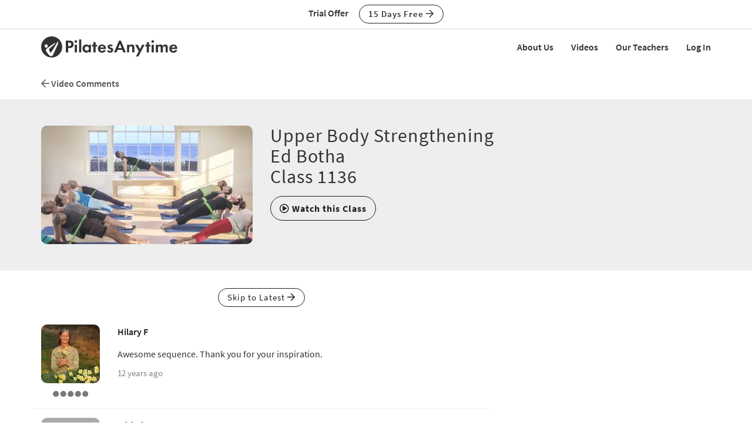

--- FILE ---
content_type: text/html;charset=UTF-8
request_url: https://www.pilatesanytime.com/forums/forum.cfm?class_id=1136&page=2
body_size: 18681
content:
<!DOCTYPE html>

<html xmlns="http://www.w3.org/1999/xhtml" prefix="og: http://ogp.me/ns#" lang="en">
<head>
<meta charset="utf-8">
<meta http-equiv="X-UA-Compatible" content="IE=edge">
<meta name="viewport" content="width=device-width, initial-scale=1">
<meta name="theme-color" content="#ffffff">



	<link rel="stylesheet" href="https://cdn.jsdelivr.net/gh/orestbida/cookieconsent@v2.8.9/dist/cookieconsent.css" media="print" onload="this.media='all'">
	<script defer src="https://cdn.jsdelivr.net/gh/orestbida/cookieconsent@v2.8.9/dist/cookieconsent.js"></script>

	<!-- Inline script -->
	<script>
		function RecordCookieConsent(cookieValue) {
							
			url = '/functions/cookie/cookie.cfc?method=SetConsentCookies&key=-1&sessionid=81A9A05D-F426-2451-25E4D3A1469B4B64' ;
			

			url = url + '&cookie_types=' +encodeURI(cookieValue.categories);

			$.get(url).success(function(data, statusText, xhr)
			{
				if (cookieValue.categories.includes("analytics")) {
					
						!function(){var analytics=window.analytics=window.analytics||[];if(!analytics.initialize)if(analytics.invoked)window.console&&console.error&&console.error("Segment snippet included twice.");else{analytics.invoked=!0;analytics.methods=["trackSubmit","trackClick","trackLink","trackForm","pageview","identify","reset","group","track","ready","alias","debug","page","once","off","on","addSourceMiddleware","addIntegrationMiddleware","setAnonymousId","addDestinationMiddleware"];analytics.factory=function(e){return function(){if(window.analytics.initialized)return window.analytics[e].apply(window.analytics,arguments);var i=Array.prototype.slice.call(arguments);i.unshift(e);analytics.push(i);return analytics}};for(var i=0;i<analytics.methods.length;i++){var key=analytics.methods[i];analytics[key]=analytics.factory(key)}analytics.load=function(key,i){var t=document.createElement("script");t.type="text/javascript";t.async=!0;t.src="https://cdn.segment.com/analytics.js/v1/" + key + "/analytics.min.js";var n=document.getElementsByTagName("script")[0];n.parentNode.insertBefore(t,n);analytics._loadOptions=i};analytics._writeKey="EvLPX0sHtxjmwGJGtZfacFnY4DX7sA2u";;analytics.SNIPPET_VERSION="4.16.1";
						analytics.load("EvLPX0sHtxjmwGJGtZfacFnY4DX7sA2u");
						
						analytics.page();
						}}();

						loadJS("https://www.googleoptimize.com/optimize.js?id=GTM-NJFMF76");

						var load_gtm = true; 
						if (load_gtm) {
							(function(w,d,s,l,i){w[l]=w[l]||[];w[l].push({'gtm.start':
							new Date().getTime(),event:'gtm.js'});var f=d.getElementsByTagName(s)[0],
							j=d.createElement(s),dl=l!='dataLayer'?'&l='+l:'';j.async=true;j.src=
							'//www.googletagmanager.com/gtm.js?id='+i+dl;f.parentNode.insertBefore(j,f);
							})(window,document,'script','dataLayer','GTM-N7W4QD');
						}
					
				}
			});
			//console.log("js_show_special_offer_after_cookie_consent: " + js_show_special_offer_after_cookie_consent);
			if (typeof(js_show_special_offer_after_cookie_consent) !== 'undefined' && typeof(this_modal_id) !== 'undefined' && js_show_special_offer_after_cookie_consent) {
				$('#'+this_modal_id).modal('show');
			}
		}

		window.addEventListener('load', function(){

			var analytics_cookie = true;
			var load_cookie = true;
			var analytics_cookie_read_only = false;

			const gpcValue = navigator.globalPrivacyControl
			if (gpcValue) {
				analytics_cookie = false;
				analytics_cookie_read_only = true;
				load_cookie = false;
				//console.log('GPC is enabled');
			}

			// obtain plugin
			var cc = initCookieConsent();

			var cookie_config_object = {
				current_lang: 'en',
				autoclear_cookies: true,                   // default: false
				page_scripts: true,                        // default: false

				// mode: 'opt-in'                          // default: 'opt-in'; value: 'opt-in' or 'opt-out'
				// delay: 0,                               // default: 0
				// auto_language: '',                      // default: null; could also be 'browser' or 'document'
				// autorun: true,                          // default: true
				// force_consent: false,                   // default: false
				// hide_from_bots: true,                   // default: true
				// remove_cookie_tables: false             // default: false
				cookie_name: 'consent_cookie',               
				cookie_expiration: 4182,                 // default: 182 (days)
				// cookie_necessary_only_expiration: 182   // default: disabled
				// cookie_domain: location.hostname,       // default: current domain
				// cookie_path: '/',                       // default: root
				// cookie_same_site: 'Lax',                // default: 'Lax'
				// use_rfc_cookie: false,                  // default: false
				// revision: 0,                            // default: 0

				autorun : load_cookie,

				onFirstAction: function(user_preferences, cookie){
					// callback triggered only once on the first accept/reject action
					//console.log("onFirstAction");
					if(!analytics_cookie_read_only) {
						RecordCookieConsent(cookie);
					}
				},

				onAccept: function (cookie) {
					//console.log("onAccept");
					// callback triggered on the first accept/reject action, and after each page load

				},

			onChange: function (cookie, changed_categories) {
				// callback triggered when user changes preferences after consent has already been given
				//console.log("onChange");
				if(!analytics_cookie_read_only) {
					RecordCookieConsent(cookie);
				}
			},

			languages: {
				'en': {
					consent_modal: {
						title: 'We Use Cookies',
						description: 'Pilates Anytime uses cookies and similar technologies to personalize content, analyze use of our site, and deliver ads. Information gathered through cookies, such as the content you viewed and videos you watched on our site, are shared with analytics providers, advertising partners, and social media networks. Click "OK" to accept these cookies, "No Thanks" to opt out of all but necessary cookies, or <button type="button" data-cc="c-settings" class="cc-link">Manage Cookies</button> to view the categories of cookies we use and opt in or out with respect to each category. If you do not accept cookies, some features of our site may not function properly. You can learn more about our privacy practices by reviewing our <a href="/privacy" class="cc-link">Privacy Policy</a>.',
						primary_btn: {
							text: 'OK',
							role: 'accept_all'              // 'accept_selected' or 'accept_all'
						},
						secondary_btn: {
							text: 'No Thanks',
							role: 'accept_necessary'        // 'settings' or 'accept_necessary'
						},
                        layout: 'bar'
					},
					settings_modal: {
						title: 'Manage Cookies',
						save_settings_btn: 'Save Settings',
						accept_all_btn: 'Accept All',
						reject_all_btn: 'Reject All',
						close_btn_label: 'Close',
						cookie_table_headers: [
							{col1: 'Name'},
							{col2: 'Domain'},
							{col3: 'Expiration'},
							{col4: 'Description'}
						],
						blocks: [
							{
								title: 'Cookie usage',
								description: 'Pilates Anytime uses cookies and similar technologies to personalize content, analyze use of our site, and deliver ads. Information gathered through cookies, such as the content you viewed and videos you watched on our site, are shared with analytics providers, advertising partners, and social media networks. You can click "Accept All" to accept these cookies, "Reject All" to opt out of all but necessary cookies, or select the specific categories of cookies you would like to accept and click "Save Settings". Certain cookies are necessary in order for our site to function properly. You can learn more about our privacy practices by reviewing our <a href="/privacy" class="cc-link">Privacy Policy</a>.'
							}, {
								title: 'Strictly necessary cookies',
								description: 'These cookies are essential for the proper functioning of this website.',
								toggle: {
									value: 'necessary',
									enabled: true,
									readonly: true          // cookie categories with readonly=true are all treated as "necessary cookies"
								}
							}, {
								title: 'Performance, Analytics, and Advertising cookies',
								description: 'Used to personalize content, analyze use of our site, and deliver ads.',
								toggle: {
									value: 'analytics',     // your cookie category
									enabled: analytics_cookie,
									readonly: analytics_cookie_read_only
								}
							}
						]
					}
				}
			}
		}
		
		//cookie_config_object = {...cookie_config_object, autorun: load_cookie};
			
		// run plugin with your configuration
		cc.run(cookie_config_object);

	});

	function loadJS(FILE_URL, async = true) {
		let scriptEle = document.createElement("script");

		scriptEle.setAttribute("src", FILE_URL);
		scriptEle.setAttribute("type", "text/javascript");
		scriptEle.setAttribute("async", async);

		document.body.appendChild(scriptEle);

		// success event 
		scriptEle.addEventListener("load", () => {
			//console.log("File loaded")
		});
		// error event
		scriptEle.addEventListener("error", (ev) => {
			console.log("Error on loading file", ev);
		});
	}
</script>



<script>

	function cta(a, location, type, href = "") {
		if (window.analytics) {
			props = { "destination": href === "" ? a.href : href, location, "text": a.innerText.trim(), type, "url": window.location.href };
			analytics.track("CTA Clicked", props);
			return true;
		}
		return false;
	}
</script>




	<meta name="Description" content="Forums: Video Comments: Upper Body Strengthening - Ed Botha - Class 1136">

	<meta name="robots" content="nofollow, noindex">

		<title>Forums | Video Comments | Upper Body Strengthening - Ed Botha - Class 1136 - Page 2 | Pilates Anytime</title>
	

<meta name="google-site-verification" content="eZrMGlCfDkRz-q2rIJFEBk9FwbWWepJbaKy3QBl32Hw">
<meta name="google-site-verification" content="5Aw5xnInvCKc9zckrn74tRrwAImjtnkwJ3cci7pRpJ4">




<link rel="image_src" href="//images.pilatesanytime.com/graphics/pilates/pilates_default_social_image.jpg" />
<meta property="og:image" content="//images.pilatesanytime.com/graphics/pilates/pilates_default_social_image.jpg"/>


	<link rel="canonical" href="https://www.pilatesanytime.com/forums/forum.cfm">


<meta property="og:site_name" content="Pilates Anytime"/>
<meta property="og:type" content="website">

	<meta property="og:description" content="Forums&#x3a; Video Comments&#x3a; Upper Body Strengthening - Ed Botha - Class 1136">


<meta property="fb:app_id" content="1447316865512240" />


				<link rel="apple-touch-icon" sizes="180x180" href="https://images.pilatesanytime.com/favicons/apple-touch-icon.png">
				<link rel="icon" type="image/png" href="https://images.pilatesanytime.com/favicons/favicon-32x32.png" sizes="32x32">
				<link rel="icon" type="image/png" href="https://images.pilatesanytime.com/favicons/favicon-16x16.png" sizes="16x16">
				<link rel="manifest" href="https://images.pilatesanytime.com/favicons/manifest.json">
				<link rel="mask-icon" href="https://images.pilatesanytime.com/favicons/safari-pinned-tab.svg" color="#333333">
				<link rel="shortcut icon" href="https://images.pilatesanytime.com/favicons/favicon.ico">
				<meta name="msapplication-config" content="https://images.pilatesanytime.com/favicons/browserconfig.xml">
				<meta name="msapplication-TileColor" content="#333333">				
			
		<link rel="alternate" type="application/rss+xml" title="Pilates Anytime Latest Classes" href="/rss/latest_classes.xml">
	
		
		<link rel="stylesheet" type="text/css" href="/css/jwplayer8/skins/pilates_jwplayer8_skin.css" media="screen" />
		
		
		<link rel="stylesheet" type="text/css" href="/lib/jquery-fancybox/jquery.fancybox.min.css" media="screen" />
	
	
	


	
	<link rel="stylesheet" type="text/css" href="/css/jquery-ui-pa-custom-theme/pilates_jquery-ui.css">
	
	
	
	<link href="/css/fontawesome-pro-5.15.4-web/css/all.min.css" rel="stylesheet">
	

	<!-- Bootstrap CSS for this site (compiled from /LESS/bootstrap-SITENAME.less) -->
	
	<link href="/css/bootstrap-pilates.css?v=tech1309" rel="stylesheet">

	

	<style>
   	a.tm-anchor-offset {top: -100px;}	
	</style>

	<script>

		
			js_show_special_offer_after_cookie_consent = false;
		

		var timeshift_media = timeshift_media === undefined ? {} : timeshift_media;
		timeshift_media.facebook = {};
		
		//Used by tm_tooltips.js
		timeshift_media.facebook.app_id = '1447316865512240';
		
		
			timeshift_media.logged_in = false;
		
		
		timeshift_media.debug = '0';
		
		timeshift_media.urls = {
			images: "https://images.pilatesanytime.com",
			root: "https://www.pilatesanytime.com"
		}
		
		//Used by tm_shared_functions.js
		
		thisUrl = 'https%3A%2F%2Fwww%2Epilatesanytime%2Ecom%2Fforums%2Fforum%2Ecfm%3Fclass%5Fid%3D1136%26page%3D2';
		thisURLEncoded = 'https%3A%2F%2Fwww%2Epilatesanytime%2Ecom%2Fforums%2Fforum%2Ecfm%3Fclass%5Fid%3D1136%26amp%3Bpage%3D2';
		rootURLSecure = 'https://www.pilatesanytime.com';
		htu = "https://dltjymh90ljni.cloudfront.net/";
		fhu = "https://pilatesanytime.global.ssl.fastly.net/";
		awk = "APKAJBYFNKEQXFATT2VQ";
		
		//Used by tm_class_ajax
		pa_key = '-1';
		pa_customer_id = '-1';
	
		//Used by shows
		app_show_name = 'Program';
		
		//Used by coupons
		
		timeshift_media.currency_id = '840';
	</script>
<script type="application/ld+json">
{
  "@context": "https://schema.org",
  "@type": "Organization",
  "url": "https://www.pilatesanytime.com",
  "logo": "https://images.pilatesanytime.com/graphics/pilates/PAlogo-circle@2x.png",
  "contactPoint" : [
    { "@type" : "ContactPoint",
    "email": "support@pilatesanytime.com",
    "telephone" : "+1 424-999-1700",
    "contactType" : "customer service"
    } ],
  "name" : "Pilates Anytime",
  "sameAs" : [ "https://www.facebook.com/PilatesAnytime/",
    "https://instagram.com/pilatesanytimeus/",
	"https://www.youtube.com/PilatesAnytime",
	"https://www.pinterest.com/PilatesAnytime",
  "https://www.tiktok.com/@pilatesanytimeofficial"]
}
</script>

	<link rel="preconnect" href="https://use.typekit.net">
	<link rel="stylesheet" href="https://use.typekit.net/sgw8hqz.css">

	<link rel=preconnect href="https://fonts.googleapis.com">
	
	
	
	<script src="https://ajax.googleapis.com/ajax/libs/jquery/1.12.4/jquery.min.js"></script>
	<script defer src="https://cdnjs.cloudflare.com/ajax/libs/jquery-cookie/1.4.1/jquery.cookie.min.js"></script>
	
	
	<script defer src="/js/jquery.mobile.custom.min.js"></script>
	    
	<!-- Bootstrap -->
	<script defer src="/js/bootstrap.min.js"></script>
	
	
	
	
	<script defer src="/fancybox/jquery.mousewheel-3.0.2.pack.js"></script>
	
	
	<script src="/lib/jquery-fancybox/jquery.fancybox.min.js"></script>
	
	
	<script src="https://ajax.googleapis.com/ajax/libs/jqueryui/1.12.1/jquery-ui.min.js"></script>
	
	

	
	<script src="/js_source/custom/header_js-dist.js?v=TECH1451"></script>

	

</head>


	<body class=" tm-body-signup-bar">
	
	


<nav class="navbar yamm navbar-default navbar-fixed-top">
  
  
  <div class="tm-signup-bar-stripe">

	<section class="container">
		<div class="row">
			<div class="col-xs-12">
				<div class="text-center">
					<span class="tm-signup-bar-text"><span class="hidden-xs">Trial Offer</span></span>
					<a role="button" id="js-top-cta" class="btn btn-primary-ghost btn-xs" href="/account/new_account.cfm" onclick="cta(this, 'signup_bar', 'button');">15 Days Free <i class="far fa-arrow-right"></i></a>
				</div>
			</div>
		</div>
	</section>
</div> 
  
  <div class="container">
    <div class="navbar-header tm-navbar-row">
     
      <button type="button" class="navbar-toggle collapsed pull-left" data-toggle="collapse" data-target="#navbar" 
              aria-expanded="false" aria-controls="navbar">
        <span class="sr-only">Toggle navigation</span>
        <span class="icon-bar tm-icon-bar"></span>
        <span class="icon-bar tm-icon-bar"></span>
        <span class="icon-bar tm-icon-bar"></span>
      </button>
      
      
      
      
         <a class="navbar-left visible-xs" href="/"><img src="https://images.pilatesanytime.com/graphics/responsive/logo/PAlogo_horizontal_black.svg" alt="Pilates Anytime Logo"/></a>
      
      
         <a class="navbar-left hidden-md hidden-lg hidden-xs" href="/"
         ><img class="tm-logo-full-white js-logo-white" src="https://images.pilatesanytime.com/graphics/responsive/logo/PAlogo_horizontal_white.svg" alt="Pilates Anytime Logo"/><img class="tm-logo-full-color js-logo-color" src="https://images.pilatesanytime.com/graphics/responsive/logo/PAlogo_horizontal_black.svg" alt="Pilates Anytime Logo"/></a>
         <a class="navbar-left hidden-sm hidden-xs" href="/"
         ><img class="tm-logo-img tm-logo-full-white js-logo-white" src="https://images.pilatesanytime.com/graphics/responsive/logo/PAlogo_horizontal_white.svg" alt="Pilates Anytime Logo"/><img class="tm-logo-img tm-logo-full-color js-logo-color" src="https://images.pilatesanytime.com/graphics/responsive/logo/PAlogo_horizontal_black.svg" alt="Pilates Anytime Logo"/></a>
      
      
      
    </div>
    
    
    <div id="navbar" class="navbar-collapse collapse">
       <ul class="nav navbar-nav navbar-right">
      
		    
		    
		<li class="navbar-header"><a class="tm-navbar-header" href="/mx/about-us">About Us</a></li>
		<li class="navbar-header"><a class="tm-navbar-header" href="/mx/videos">Videos</a></li>
		<li class="navbar-header"><a class="tm-navbar-header" href="/mx/teachers">Our Teachers</a></li>
		<li class="navbar-header visible-xs"><a class="tm-navbar-header" href="/more/resources.cfm">Resources</a></li>
		
		
		        <li class="navbar-header">
                  <a href="/account/log_in.cfm">Log In</a>
               </li>
		    
		   
		     </ul>
     </div>
    </div>
</nav>


	<section class="tm-main-body-section">

<section class="container">
	<div class="row">
		<div class="col-xs-12">
			<div class="tm-breadcrumbs">
				<a href="/forums/forum.cfm?forum_id=1&action=threads"
					><i class="far fa-arrow-left"></i> Video Comments </i></a>
			</div>
		</div>
	</div> 
</section>

<input type="hidden" data-forum_id="1" data-thread_id="1800">

<!-- page stuff -->


    <!-- count total pages -->
	

	 <!-- figure where to start -->
	
<!-- end page stuff -->

<div class="modal fade" id="image_modal" tabindex="-1" role="dialog" aria-labelledby="image_modal_label">
  <div class="modal-dialog modal-lg" role="document">
    <div class="modal-content">
    
      <div class="modal-header">
        <button type="button" class="close" data-dismiss="modal" aria-label="Close"><span aria-hidden="true">&times;</span></button>
        <h4 class="modal-title" id="image_modal_label">Add Image</h4>
      </div>
      
      <div class="modal-body" style="min-height:350px;">

				<div class="row">
					<div class="col-xs-12">
							<input type="hidden" id="image_filename">
							<input type="hidden" id="image_src">
							<input type="hidden" id="image_id">
							<input type="hidden" id="image_randomizer">
							<input type="hidden" id="image_today">
							
				      <iframe class="embed-responsive-item" allowfullscreen id="image_iframe"
				      	src="/forums/image/image_upload.cfm" width="100%" height="300" frameborder="0" allowtransparency="true">
				      </iframe>
					</div>
				</div>
	      
	     </div>

	      <div class="modal-footer">
	      	<div>
	      		<button id="js-image-link" disabled type="button" role="button" class="btn btn-primary" href="/">
	      			Use This Image</button>
	        	<button type="button" data-dismiss="modal" class="btn btn-default" href="/">
	        		Cancel</button>
	      	</div>
				</div>
				      
    </div>
  </div>
</div>


<div class="modal fade" id="link_modal" tabindex="-1" role="dialog" aria-labelledby="link_modal_label">
  <div class="modal-dialog" role="document">
    <div class="modal-content">
    
      <div class="modal-header">
        <button type="button" class="close" data-dismiss="modal" aria-label="Close">
        		<span aria-hidden="true">&times;</span></button>
        <h4 class="modal-title" id="link_modal_label">Add Link</h4>
      </div>
      
      <div class="modal-body">

				<div class="row">
					<div class="col-xs-12">
						<div class="form-group">
							<label for="link_title">Display Text</label>
				      <input class="form-control" name="link_title" id="link_title" type="text"></input>
						</div>
					</div>
				</div>
				
				<div class="row">
					<div class="col-xs-12">
						<div class="form-group">
							<label for="link_url">Web Address (URL)</label>
				      <input class="form-control" name="link_url" id="link_url" type="url"
				      	placeholder="https://www.site_name.com"></input>
						</div>
					</div>
	      </div>
	      
				<div class="row">
					<div class="col-xs-12">
						<div class="form-group">
				      Test This Link: <span id="test_link"></span>
						</div>
					</div>
	      </div>
	      
	     </div>

	      <div class="modal-footer">
	      	<div>
	      		<button type="button" id="js-url-link" krole="button" class="btn btn-primary" href="/">
	      			Insert Link</button>
	        	<button type="button" data-dismiss="modal" class="btn btn-default" href="/">
	        		Cancel</button>
	      	</div>
				</div>
				      
    </div>
  </div>
</div>






<div class="modal fade" id="mention_modal" tabindex="-1" role="dialog" aria-labelledby="mention_modal_label">
  <div class="modal-dialog" role="document">
    <div class="modal-content">
    
      <div class="modal-header">
        <button type="button" class="close" data-dismiss="modal" aria-label="Close">
        	<span aria-hidden="true">&times;</span></button>
        <h4 class="modal-title" id="mention_modal_label">Mention</h4>
      </div>
      
      <div class="modal-body" style="max-height: calc(100vh - 200px); overflow-y: auto;">
			
			<div class="row">
				<div class="col-xs-12">
					<div class="form-group">
					
					<div>
						
							
							<table id="thread_customers" class="table table-hover table-striped table-borderless" 
								 style="cursor:pointer; width:100%">
							
							
								<tr class="js-modal-mention-link" data-customer-id="6567"
									data-profile-name="Ed Botha">
									<td scope="row" class="col-xs-3 col-sm-3">
										<img class="tm-img-rounded" style="border:0px solid gray;" src="//images.pilatesanytime.com/2016/08/21/mini_edbpilates_026-34329.jpg" alt="Ed Botha" /></td>
									<td style="text-align:left;">Ed Botha (Teacher)</td>
									
								</tr>
								
								<tr class="js-modal-mention-link" data-customer-id="385993"
									data-profile-name="Marissa">
									<td scope="row" class="col-xs-3 col-sm-3">
										<img class="tm-img-rounded" style="border:0px solid gray;" src="//images.pilatesanytime.com/2020/06/07/mini_cPicture1-55811.jpg" alt="Marissa" /></td>
									<td style="text-align:left;">Marissa </td>
									
								</tr>
								
								<tr class="js-modal-mention-link" data-customer-id="154213"
									data-profile-name="Lisa OToole">
									<td scope="row" class="col-xs-3 col-sm-3">
										<img class="tm-img-rounded" style="border:0px solid gray;" src="//images.pilatesanytime.com/2020/04/29/mini_c4DEB7EBE0A0E4DA09E11A215E111B775-97815.jpg" alt="Lisa OToole" /></td>
									<td style="text-align:left;">Lisa OToole </td>
									
								</tr>
								
								<tr class="js-modal-mention-link" data-customer-id="222339"
									data-profile-name="Marina C">
									<td scope="row" class="col-xs-3 col-sm-3">
										<img class="tm-img-rounded" style="border:0px solid gray;" src="//images.pilatesanytime.com/2020/12/23/mini_cinCollage_20200901_220222566-85524.jpg" alt="Marina C" /></td>
									<td style="text-align:left;">Marina C </td>
									
								</tr>
								
								<tr class="js-modal-mention-link" data-customer-id="304722"
									data-profile-name="Nazuk A">
									<td scope="row" class="col-xs-3 col-sm-3">
										<img class="tm-img-rounded" style="border:0px solid gray;" src="//images.pilatesanytime.com/graphics/pilates/pilates_generic_profile_image_full_gray.jpg?width=50" alt="Nazuk A" /></td>
									<td style="text-align:left;">Nazuk A </td>
									
								</tr>
								
								<tr class="js-modal-mention-link" data-customer-id="26071"
									data-profile-name="Jill S">
									<td scope="row" class="col-xs-3 col-sm-3">
										<img class="tm-img-rounded" style="border:0px solid gray;" src="//images.pilatesanytime.com/graphics/pilates/pilates_generic_profile_image_full_gray.jpg?width=50" alt="Jill S" /></td>
									<td style="text-align:left;">Jill S </td>
									
								</tr>
								
								<tr class="js-modal-mention-link" data-customer-id="300094"
									data-profile-name="Vicky Andrews">
									<td scope="row" class="col-xs-3 col-sm-3">
										<img class="tm-img-rounded" style="border:0px solid gray;" src="//images.pilatesanytime.com/2019/01/15/mini_c681E124E30314DDA9DD400F8195F1425-93954.jpg" alt="Vicky Andrews" /></td>
									<td style="text-align:left;">Vicky Andrews </td>
									
								</tr>
								
								<tr class="js-modal-mention-link" data-customer-id="254092"
									data-profile-name="Liliana D">
									<td scope="row" class="col-xs-3 col-sm-3">
										<img class="tm-img-rounded" style="border:0px solid gray;" src="//images.pilatesanytime.com/2019/02/22/mini_c2989AF505D8E44CA89F8C65FEB947ADE-29860.jpg" alt="Liliana D" /></td>
									<td style="text-align:left;">Liliana D </td>
									
								</tr>
								
								<tr class="js-modal-mention-link" data-customer-id="234870"
									data-profile-name="Michelle Unzueta">
									<td scope="row" class="col-xs-3 col-sm-3">
										<img class="tm-img-rounded" style="border:0px solid gray;" src="//images.pilatesanytime.com/2020/04/11/mini_cIMG_41331-93732.jpg" alt="Michelle Unzueta" /></td>
									<td style="text-align:left;">Michelle Unzueta </td>
									
								</tr>
								
								<tr class="js-modal-mention-link" data-customer-id="238131"
									data-profile-name="Eliza L">
									<td scope="row" class="col-xs-3 col-sm-3">
										<img class="tm-img-rounded" style="border:0px solid gray;" src="//images.pilatesanytime.com/graphics/pilates/pilates_generic_profile_image_full_gray.jpg?width=50" alt="Eliza L" /></td>
									<td style="text-align:left;">Eliza L </td>
									
								</tr>
								
								<tr class="js-modal-mention-link" data-customer-id="80247"
									data-profile-name="Jennifer P">
									<td scope="row" class="col-xs-3 col-sm-3">
										<img class="tm-img-rounded" style="border:0px solid gray;" src="//images.pilatesanytime.com/2017/11/06/mini_cIMG_2526-18498.jpg" alt="Jennifer P" /></td>
									<td style="text-align:left;">Jennifer P </td>
									
								</tr>
								
								<tr class="js-modal-mention-link" data-customer-id="162034"
									data-profile-name="Marta M">
									<td scope="row" class="col-xs-3 col-sm-3">
										<img class="tm-img-rounded" style="border:0px solid gray;" src="//images.pilatesanytime.com/graphics/pilates/pilates_generic_profile_image_full_gray.jpg?width=50" alt="Marta M" /></td>
									<td style="text-align:left;">Marta M </td>
									
								</tr>
								
								<tr class="js-modal-mention-link" data-customer-id="93715"
									data-profile-name="TJ Millane">
									<td scope="row" class="col-xs-3 col-sm-3">
										<img class="tm-img-rounded" style="border:0px solid gray;" src="//images.pilatesanytime.com/2015/12/04/mini_039-48434.jpg" alt="TJ Millane" /></td>
									<td style="text-align:left;">TJ Millane </td>
									
								</tr>
								
								<tr class="js-modal-mention-link" data-customer-id="119848"
									data-profile-name="Kathleen M">
									<td scope="row" class="col-xs-3 col-sm-3">
										<img class="tm-img-rounded" style="border:0px solid gray;" src="//images.pilatesanytime.com/2017/10/01/mini_c_MG_71291-62107.jpg" alt="Kathleen M" /></td>
									<td style="text-align:left;">Kathleen M </td>
									
								</tr>
								
								<tr class="js-modal-mention-link" data-customer-id="36378"
									data-profile-name="Niamh O">
									<td scope="row" class="col-xs-3 col-sm-3">
										<img class="tm-img-rounded" style="border:0px solid gray;" src="//images.pilatesanytime.com/graphics/pilates/pilates_generic_profile_image_full_gray.jpg?width=50" alt="Niamh O" /></td>
									<td style="text-align:left;">Niamh O </td>
									
								</tr>
								
								<tr class="js-modal-mention-link" data-customer-id="123379"
									data-profile-name="Monika M">
									<td scope="row" class="col-xs-3 col-sm-3">
										<img class="tm-img-rounded" style="border:0px solid gray;" src="//images.pilatesanytime.com/graphics/pilates/pilates_generic_profile_image_full_gray.jpg?width=50" alt="Monika M" /></td>
									<td style="text-align:left;">Monika M </td>
									
								</tr>
								
								<tr class="js-modal-mention-link" data-customer-id="62629"
									data-profile-name="Yeong Cheol C">
									<td scope="row" class="col-xs-3 col-sm-3">
										<img class="tm-img-rounded" style="border:0px solid gray;" src="//images.pilatesanytime.com/2015/03/23/mini_cIMG_1442-75429.jpg" alt="Yeong Cheol C" /></td>
									<td style="text-align:left;">Yeong Cheol C </td>
									
								</tr>
								
								<tr class="js-modal-mention-link" data-customer-id="98697"
									data-profile-name="Elsabe L">
									<td scope="row" class="col-xs-3 col-sm-3">
										<img class="tm-img-rounded" style="border:0px solid gray;" src="//images.pilatesanytime.com/graphics/pilates/pilates_generic_profile_image_full_gray.jpg?width=50" alt="Elsabe L" /></td>
									<td style="text-align:left;">Elsabe L </td>
									
								</tr>
								
								<tr class="js-modal-mention-link" data-customer-id="11533"
									data-profile-name="Janis F">
									<td scope="row" class="col-xs-3 col-sm-3">
										<img class="tm-img-rounded" style="border:0px solid gray;" src="//images.pilatesanytime.com/graphics/pilates/pilates_generic_profile_image_full_gray.jpg?width=50" alt="Janis F" /></td>
									<td style="text-align:left;">Janis F </td>
									
								</tr>
								
								<tr class="js-modal-mention-link" data-customer-id="18980"
									data-profile-name="Caroline L">
									<td scope="row" class="col-xs-3 col-sm-3">
										<img class="tm-img-rounded" style="border:0px solid gray;" src="//images.pilatesanytime.com/graphics/pilates/pilates_generic_profile_image_full_gray.jpg?width=50" alt="Caroline L" /></td>
									<td style="text-align:left;">Caroline L </td>
									
								</tr>
								
								<tr class="js-modal-mention-link" data-customer-id="63015"
									data-profile-name="Angela S">
									<td scope="row" class="col-xs-3 col-sm-3">
										<img class="tm-img-rounded" style="border:0px solid gray;" src="//images.pilatesanytime.com/graphics/pilates/pilates_generic_profile_image_full_gray.jpg?width=50" alt="Angela S" /></td>
									<td style="text-align:left;">Angela S </td>
									
								</tr>
								
								<tr class="js-modal-mention-link" data-customer-id="14299"
									data-profile-name="Lynda S">
									<td scope="row" class="col-xs-3 col-sm-3">
										<img class="tm-img-rounded" style="border:0px solid gray;" src="//images.pilatesanytime.com/2014/07/08/mini_cphoto-87639.jpg" alt="Lynda S" /></td>
									<td style="text-align:left;">Lynda S </td>
									
								</tr>
								
								<tr class="js-modal-mention-link" data-customer-id="27174"
									data-profile-name="Monica H">
									<td scope="row" class="col-xs-3 col-sm-3">
										<img class="tm-img-rounded" style="border:0px solid gray;" src="//images.pilatesanytime.com/graphics/pilates/pilates_generic_profile_image_full_gray.jpg?width=50" alt="Monica H" /></td>
									<td style="text-align:left;">Monica H </td>
									
								</tr>
								
								<tr class="js-modal-mention-link" data-customer-id="49184"
									data-profile-name="Melissa P">
									<td scope="row" class="col-xs-3 col-sm-3">
										<img class="tm-img-rounded" style="border:0px solid gray;" src="//images.pilatesanytime.com/2014/10/09/mini_cIMG_20140807_082945-81179.jpg" alt="Melissa P" /></td>
									<td style="text-align:left;">Melissa P </td>
									
								</tr>
								
								<tr class="js-modal-mention-link" data-customer-id="48227"
									data-profile-name="Ilaria P">
									<td scope="row" class="col-xs-3 col-sm-3">
										<img class="tm-img-rounded" style="border:0px solid gray;" src="//images.pilatesanytime.com/2013/09/24/mini_ilaria_foto-20389.jpg" alt="Ilaria P" /></td>
									<td style="text-align:left;">Ilaria P </td>
									
								</tr>
								
								<tr class="js-modal-mention-link" data-customer-id="46898"
									data-profile-name="Patricia K">
									<td scope="row" class="col-xs-3 col-sm-3">
										<img class="tm-img-rounded" style="border:0px solid gray;" src="//images.pilatesanytime.com/2014/03/15/mini_cPKRBASIDEC2012-78608.jpg" alt="Patricia K" /></td>
									<td style="text-align:left;">Patricia K </td>
									
								</tr>
								
								<tr class="js-modal-mention-link" data-customer-id="34138"
									data-profile-name="Movement Collective AU">
									<td scope="row" class="col-xs-3 col-sm-3">
										<img class="tm-img-rounded" style="border:0px solid gray;" src="//images.pilatesanytime.com/2021/05/02/mini_cIMG_0919-37382.jpg" alt="Movement Collective AU" /></td>
									<td style="text-align:left;">Movement Collective AU </td>
									
								</tr>
								
								<tr class="js-modal-mention-link" data-customer-id="33503"
									data-profile-name="Jule">
									<td scope="row" class="col-xs-3 col-sm-3">
										<img class="tm-img-rounded" style="border:0px solid gray;" src="//images.pilatesanytime.com/2012/03/13/mini_cSouthAfrica1GB217-51057.jpg" alt="Jule" /></td>
									<td style="text-align:left;">Jule </td>
									
								</tr>
								
								<tr class="js-modal-mention-link" data-customer-id="30330"
									data-profile-name="Janja T">
									<td scope="row" class="col-xs-3 col-sm-3">
										<img class="tm-img-rounded" style="border:0px solid gray;" src="//images.pilatesanytime.com/2013/09/28/mini_cDSC_6965-62332.jpg" alt="Janja T" /></td>
									<td style="text-align:left;">Janja T </td>
									
								</tr>
								
								<tr class="js-modal-mention-link" data-customer-id="49408"
									data-profile-name="Michele M">
									<td scope="row" class="col-xs-3 col-sm-3">
										<img class="tm-img-rounded" style="border:0px solid gray;" src="//images.pilatesanytime.com/graphics/pilates/pilates_generic_profile_image_full_gray.jpg?width=50" alt="Michele M" /></td>
									<td style="text-align:left;">Michele M </td>
									
								</tr>
								
								<tr class="js-modal-mention-link" data-customer-id="4118"
									data-profile-name="Sherry B">
									<td scope="row" class="col-xs-3 col-sm-3">
										<img class="tm-img-rounded" style="border:0px solid gray;" src="//images.pilatesanytime.com/graphics/pilates/pilates_generic_profile_image_full_gray.jpg?width=50" alt="Sherry B" /></td>
									<td style="text-align:left;">Sherry B </td>
									
								</tr>
								
								<tr class="js-modal-mention-link" data-customer-id="23175"
									data-profile-name="Cher">
									<td scope="row" class="col-xs-3 col-sm-3">
										<img class="tm-img-rounded" style="border:0px solid gray;" src="//images.pilatesanytime.com/2013/07/21/mini_cCherhinebio-12427.jpg" alt="Cher" /></td>
									<td style="text-align:left;">Cher </td>
									
								</tr>
								
								<tr class="js-modal-mention-link" data-customer-id="61095"
									data-profile-name="MichaelAnthony Sampson">
									<td scope="row" class="col-xs-3 col-sm-3">
										<img class="tm-img-rounded" style="border:0px solid gray;" src="//images.pilatesanytime.com/2013/08/14/mini_cimage-41522.jpg" alt="MichaelAnthony Sampson" /></td>
									<td style="text-align:left;">MichaelAnthony Sampson </td>
									
								</tr>
								
								<tr class="js-modal-mention-link" data-customer-id="41015"
									data-profile-name="Fine Tune Pilates">
									<td scope="row" class="col-xs-3 col-sm-3">
										<img class="tm-img-rounded" style="border:0px solid gray;" src="//images.pilatesanytime.com/2012/06/29/mini_cBrit1SMALL-68546.jpg" alt="Fine Tune Pilates" /></td>
									<td style="text-align:left;">Fine Tune Pilates </td>
									
								</tr>
								
								<tr class="js-modal-mention-link" data-customer-id="56901"
									data-profile-name="Helen L">
									<td scope="row" class="col-xs-3 col-sm-3">
										<img class="tm-img-rounded" style="border:0px solid gray;" src="//images.pilatesanytime.com/2013/02/13/mini_cAuthorPhoto-89435.jpg" alt="Helen L" /></td>
									<td style="text-align:left;">Helen L </td>
									
								</tr>
								
								<tr class="js-modal-mention-link" data-customer-id="53123"
									data-profile-name="Theresa L">
									<td scope="row" class="col-xs-3 col-sm-3">
										<img class="tm-img-rounded" style="border:0px solid gray;" src="//images.pilatesanytime.com/2017/01/13/mini_cUNADJUSTEDNONRAW_thumb_1739-79874.jpg" alt="Theresa L" /></td>
									<td style="text-align:left;">Theresa L </td>
									
								</tr>
								
								<tr class="js-modal-mention-link" data-customer-id="48748"
									data-profile-name="Lisa T">
									<td scope="row" class="col-xs-3 col-sm-3">
										<img class="tm-img-rounded" style="border:0px solid gray;" src="//images.pilatesanytime.com/graphics/pilates/pilates_generic_profile_image_full_gray.jpg?width=50" alt="Lisa T" /></td>
									<td style="text-align:left;">Lisa T </td>
									
								</tr>
								
								<tr class="js-modal-mention-link" data-customer-id="52728"
									data-profile-name="Karen M">
									<td scope="row" class="col-xs-3 col-sm-3">
										<img class="tm-img-rounded" style="border:0px solid gray;" src="//images.pilatesanytime.com/2016/06/09/mini_cimage-79302.jpg" alt="Karen M" /></td>
									<td style="text-align:left;">Karen M </td>
									
								</tr>
								
								<tr class="js-modal-mention-link" data-customer-id="52874"
									data-profile-name="Ursula M">
									<td scope="row" class="col-xs-3 col-sm-3">
										<img class="tm-img-rounded" style="border:0px solid gray;" src="//images.pilatesanytime.com/graphics/pilates/pilates_generic_profile_image_full_gray.jpg?width=50" alt="Ursula M" /></td>
									<td style="text-align:left;">Ursula M </td>
									
								</tr>
								
								<tr class="js-modal-mention-link" data-customer-id="69009"
									data-profile-name="Judith H">
									<td scope="row" class="col-xs-3 col-sm-3">
										<img class="tm-img-rounded" style="border:0px solid gray;" src="//images.pilatesanytime.com/graphics/pilates/pilates_generic_profile_image_full_gray.jpg?width=50" alt="Judith H" /></td>
									<td style="text-align:left;">Judith H </td>
									
								</tr>
								
								<tr class="js-modal-mention-link" data-customer-id="39648"
									data-profile-name="Sharon S">
									<td scope="row" class="col-xs-3 col-sm-3">
										<img class="tm-img-rounded" style="border:0px solid gray;" src="//images.pilatesanytime.com/2013/07/22/mini_cSharonsphoto-89956.jpg" alt="Sharon S" /></td>
									<td style="text-align:left;">Sharon S </td>
									
								</tr>
								
								<tr class="js-modal-mention-link" data-customer-id="22556"
									data-profile-name="Christine Morling">
									<td scope="row" class="col-xs-3 col-sm-3">
										<img class="tm-img-rounded" style="border:0px solid gray;" src="//images.pilatesanytime.com/2019/10/01/mini_cIMG_0159-15560.jpg" alt="Christine Morling" /></td>
									<td style="text-align:left;">Christine Morling </td>
									
								</tr>
								
								<tr class="js-modal-mention-link" data-customer-id="11871"
									data-profile-name="Shahena G">
									<td scope="row" class="col-xs-3 col-sm-3">
										<img class="tm-img-rounded" style="border:0px solid gray;" src="//images.pilatesanytime.com/graphics/pilates/pilates_generic_profile_image_full_gray.jpg?width=50" alt="Shahena G" /></td>
									<td style="text-align:left;">Shahena G </td>
									
								</tr>
								
								<tr class="js-modal-mention-link" data-customer-id="7378"
									data-profile-name="Raymond Harris">
									<td scope="row" class="col-xs-3 col-sm-3">
										<img class="tm-img-rounded" style="border:0px solid gray;" src="//images.pilatesanytime.com/2013/10/20/mini_cRaymondLegPullBackSantorini2013FB-44082.jpg" alt="Raymond Harris" /></td>
									<td style="text-align:left;">Raymond Harris </td>
									
								</tr>
								
								<tr class="js-modal-mention-link" data-customer-id="50105"
									data-profile-name="Giuseppe S">
									<td scope="row" class="col-xs-3 col-sm-3">
										<img class="tm-img-rounded" style="border:0px solid gray;" src="//images.pilatesanytime.com/graphics/pilates/pilates_generic_profile_image_full_gray.jpg?width=50" alt="Giuseppe S" /></td>
									<td style="text-align:left;">Giuseppe S </td>
									
								</tr>
								
								<tr class="js-modal-mention-link" data-customer-id="49619"
									data-profile-name="Gia Calhoun">
									<td scope="row" class="col-xs-3 col-sm-3">
										<img class="tm-img-rounded" style="border:0px solid gray;" src="//images.pilatesanytime.com/2018/04/06/mini_cIMG_3833-41789.jpg" alt="Gia Calhoun" /></td>
									<td style="text-align:left;">Gia Calhoun </td>
									
								</tr>
								
								<tr class="js-modal-mention-link" data-customer-id="68988"
									data-profile-name="Michele L">
									<td scope="row" class="col-xs-3 col-sm-3">
										<img class="tm-img-rounded" style="border:0px solid gray;" src="//images.pilatesanytime.com/graphics/pilates/pilates_generic_profile_image_full_gray.jpg?width=50" alt="Michele L" /></td>
									<td style="text-align:left;">Michele L </td>
									
								</tr>
								
								<tr class="js-modal-mention-link" data-customer-id="46015"
									data-profile-name="Hilary F">
									<td scope="row" class="col-xs-3 col-sm-3">
										<img class="tm-img-rounded" style="border:0px solid gray;" src="//images.pilatesanytime.com/2018/12/29/mini_cHMF-67559.jpg" alt="Hilary F" /></td>
									<td style="text-align:left;">Hilary F </td>
									
								</tr>
								
								<tr class="js-modal-mention-link" data-customer-id="49887"
									data-profile-name="Maria B">
									<td scope="row" class="col-xs-3 col-sm-3">
										<img class="tm-img-rounded" style="border:0px solid gray;" src="//images.pilatesanytime.com/graphics/pilates/pilates_generic_profile_image_full_gray.jpg?width=50" alt="Maria B" /></td>
									<td style="text-align:left;">Maria B </td>
									
								</tr>
								
								<tr class="js-modal-mention-link" data-customer-id="22608"
									data-profile-name="Kerry ">
									<td scope="row" class="col-xs-3 col-sm-3">
										<img class="tm-img-rounded" style="border:0px solid gray;" src="//images.pilatesanytime.com/graphics/pilates/pilates_generic_profile_image_full_gray.jpg?width=50" alt="Kerry " /></td>
									<td style="text-align:left;">Kerry </td>
									
								</tr>
								
								<tr class="js-modal-mention-link" data-customer-id="323"
									data-profile-name="Meredith Rogers">
									<td scope="row" class="col-xs-3 col-sm-3">
										<img class="tm-img-rounded" style="border:0px solid gray;" src="//images.pilatesanytime.com/2010/08/26/mini_cLa-76959.jpg" alt="Meredith Rogers" /></td>
									<td style="text-align:left;">Meredith Rogers </td>
									
								</tr>
								
								<tr class="js-modal-mention-link" data-customer-id="27512"
									data-profile-name="Su ">
									<td scope="row" class="col-xs-3 col-sm-3">
										<img class="tm-img-rounded" style="border:0px solid gray;" src="//images.pilatesanytime.com/2018/04/20/mini_cIMG_20171013_110930-41985.jpg" alt="Su " /></td>
									<td style="text-align:left;">Su </td>
									
								</tr>
								
								<tr class="js-modal-mention-link" data-customer-id="5284"
									data-profile-name="Joni N">
									<td scope="row" class="col-xs-3 col-sm-3">
										<img class="tm-img-rounded" style="border:0px solid gray;" src="//images.pilatesanytime.com/2011/05/13/mini_cDSCF7987-60093.jpg" alt="Joni N" /></td>
									<td style="text-align:left;">Joni N </td>
									
								</tr>
								
								<tr class="js-modal-mention-link" data-customer-id="25174"
									data-profile-name="Marisa J">
									<td scope="row" class="col-xs-3 col-sm-3">
										<img class="tm-img-rounded" style="border:0px solid gray;" src="//images.pilatesanytime.com/2013/07/23/mini_cMarisa-34623.jpg" alt="Marisa J" /></td>
									<td style="text-align:left;">Marisa J </td>
									
								</tr>
								
								<tr class="js-modal-mention-link" data-customer-id="32316"
									data-profile-name="Susan S">
									<td scope="row" class="col-xs-3 col-sm-3">
										<img class="tm-img-rounded" style="border:0px solid gray;" src="//images.pilatesanytime.com/2013/10/25/mini_cmeonthetrail-91285.jpg" alt="Susan S" /></td>
									<td style="text-align:left;">Susan S </td>
									
								</tr>
								
								<tr class="js-modal-mention-link" data-customer-id="29197"
									data-profile-name="mbrown">
									<td scope="row" class="col-xs-3 col-sm-3">
										<img class="tm-img-rounded" style="border:0px solid gray;" src="//images.pilatesanytime.com/2012/01/17/mini_c2011101914bw-19134.jpg" alt="mbrown" /></td>
									<td style="text-align:left;">mbrown </td>
									
								</tr>
								
								</table>
							
					</div>
					
					</div>
				</div>
      </div>
      
      </div>
      
      <div class="modal-footer">
      	<div>
        	<button type="button" data-dismiss="modal" class="btn btn-default" href="/">Cancel</button>
      	</div>
      </div>
      
    </div>
  </div>
</div> <div class="tm-background-stripe-light tm-margin-bottom-30">
<section class="container">
	<div class="row">
		


	<div class="col-sm-4">
		<a href="/class_view.cfm?class_id=1136"><img src="//images.pilatesanytime.com/2013/07/16/forum_ed_130611_ID1701-28103.jpg" class="img-rounded img-responsive tm-xs-margin-bottom-15" alt="Upper Body Strengthening<br>Ed Botha<br>Class 1136" /></a>
	</div>

<div class="col-sm-8">
	<h2 class="tm-no-top-margin">Upper Body Strengthening<br>Ed Botha<br>Class 1136</h2>
	<a role="button" class="btn btn-primary-ghost" href="/class_view.cfm?class_id=1136"><i class="far fa-play-circle"></i> <B>Watch this Class</B></a>

</div>


	</div> 
</section>
</div> 
	<section class="container">
		<div class="row">
			<div class="col-xs-12 col-md-8">
				<div class="text-center">
					<a role="button" class="btn btn-xs btn-primary-ghost" href="/forums/forum.cfm?action=read&thread_id=1800&forum_id=1&page=7#bottom">Skip to Latest <i class="far fa-arrow-right"></i></a>
				</div>
			</div> 
		</div> 
	</section> 
	
<section class="container">
	<div class="row">
		<div class="col-md-8">


	<div class="tm-divider">
	</div>
	
	

	<div id="js-comment-observer">
	
<a name="comments" class="anchor_offset"></a>
<a name="18815" class="anchor_offset"></a>


<div class="row tm-comment-container">

	
	<div class="col-xs-3 col-sm-2">
		<div class="text-center">
		<a href="/account/profile.cfm?cust_id=46015"><img class="tm-img-rounded"/ src="//images.pilatesanytime.com/2018/12/29/thumb_cHMF-67559.jpg" alt="Hilary F" /></a>
		
		
   		
   			<div style="margin-top:4px;">
   			<a title="Teaser (244,017 PA Points)" 
   			   href="/account/profile.cfm?cust_id=46015"><img border=0 
   			   src="//images.pilatesanytime.com/graphics/points/points_sm_gray_5.png">
   			</a>
   			</div>
   		
		</div>
	</div>

	<div class="col-xs-9 col-sm-10">
		<div class="row">
		
			
			<div class="col-xs-12 col-sm-6">
				<strong><a href="/account/profile.cfm?cust_id=46015"
					>Hilary F</a></strong>
			</div>

						
			<div class="col-xs-12 col-sm-6" >
				<div class="pull-right">
					
				</div>
			</div>	

			
			
			<div class="col-xs-12">
				<div class="tm-comments-like-text" id="comment_likes_18815">
					
					
						<!-- Other people have liked it -->
						
				</div>
			</div>
			
		</div>
		
		<div class="row">
			<div class="col-xs-12">
				<div class="tm-comments-text">
				
				
				
				Awesome sequence. Thank you for your inspiration. 
				</div>
			</div>
		</div>
		
		<div class="row tm-comments-date-line">
			<div class="col-xs-12 col-sm-6">
				<div class="tm-comments-post-date">
					12 years ago
				</div>
			</div>
			<div class="col-xs-12 col-sm-6">
				<div class="pull-right">
						
				</div>
			</div>
		</div>
	</div> 
</div> 

<a name="comments" class="anchor_offset"></a>
<a name="18830" class="anchor_offset"></a>


<div class="row tm-comment-container">

	
	<div class="col-xs-3 col-sm-2">
		<div class="text-center">
		<a href="/account/profile.cfm?cust_id=68988"><img class="tm-img-rounded"/ src="//images.pilatesanytime.com/graphics/pilates/pilates_generic_profile_image_full_gray.jpg?width=100" alt="Michele L" /></a>
		
		
   		
   			<div style="margin-top:4px;">
   			<a title="Saw (56,143 PA Points)" 
   			   href="/account/profile.cfm?cust_id=68988"><img border=0 
   			   src="//images.pilatesanytime.com/graphics/points/points_sm_gray_4.png">
   			</a>
   			</div>
   		
		</div>
	</div>

	<div class="col-xs-9 col-sm-10">
		<div class="row">
		
			
			<div class="col-xs-12 col-sm-6">
				<strong><a href="/account/profile.cfm?cust_id=68988"
					>Michele L</a></strong>
			</div>

						
			<div class="col-xs-12 col-sm-6" >
				<div class="pull-right">
					
				</div>
			</div>	

			
			
			<div class="col-xs-12">
				<div class="tm-comments-like-text" id="comment_likes_18830">
					
					
						<!-- Other people have liked it -->
						
				</div>
			</div>
			
		</div>
		
		<div class="row">
			<div class="col-xs-12">
				<div class="tm-comments-text">
				
				
				
				I started to do class but like some of the other videos it kept freezing up.  I watch on my iPad is there anything I cn do? 
				</div>
			</div>
		</div>
		
		<div class="row tm-comments-date-line">
			<div class="col-xs-12 col-sm-6">
				<div class="tm-comments-post-date">
					12 years ago
				</div>
			</div>
			<div class="col-xs-12 col-sm-6">
				<div class="pull-right">
						
				</div>
			</div>
		</div>
	</div> 
</div> 

<a name="comments" class="anchor_offset"></a>
<a name="18831" class="anchor_offset"></a>


<div class="row tm-comment-container">

	
	<div class="col-xs-3 col-sm-2">
		<div class="text-center">
		<a href="/account/profile.cfm?cust_id=49619"><img class="tm-img-rounded"/ src="//images.pilatesanytime.com/2018/04/06/thumb_cIMG_3833-41789.jpg" alt="Gia Calhoun" /></a>
		
		
   		
   			<div style="margin-top:4px;">
   			<a title="Teaser (455,347 PA Points)" 
   			   href="/account/profile.cfm?cust_id=49619"><img border=0 
   			   src="//images.pilatesanytime.com/graphics/points/points_sm_gray_5.png">
   			</a>
   			</div>
   		
		</div>
	</div>

	<div class="col-xs-9 col-sm-10">
		<div class="row">
		
			
			<div class="col-xs-12 col-sm-6">
				<strong><a href="/account/profile.cfm?cust_id=49619"
					>Gia Calhoun</a></strong>
			</div>

						
			<div class="col-xs-12 col-sm-6" >
				<div class="pull-right">
					
				</div>
			</div>	

			
			
			<div class="col-xs-12">
				<div class="tm-comments-like-text" id="comment_likes_18831">
					
					
						<!-- Other people have liked it -->
						
				</div>
			</div>
			
		</div>
		
		<div class="row">
			<div class="col-xs-12">
				<div class="tm-comments-text">
				
				
				
				Michele ~ Thank you for your post. Here is a link to the <a target="_blank" data-url_id=590 href=//www.pilatesanytime.com/about/editorial.cfm?ed_cat_id=9&amp;fcid=1#article89>FAQs</a> which might be able to help solve your problem.  You could also try restarting your device.  If you are still having problems with the videos, you can email us at contact@pilatesanytime.com for more assistance. 
				</div>
			</div>
		</div>
		
		<div class="row tm-comments-date-line">
			<div class="col-xs-12 col-sm-6">
				<div class="tm-comments-post-date">
					12 years ago
				</div>
			</div>
			<div class="col-xs-12 col-sm-6">
				<div class="pull-right">
						
				</div>
			</div>
		</div>
	</div> 
</div> 

<a name="comments" class="anchor_offset"></a>
<a name="18841" class="anchor_offset"></a>


<div class="row tm-comment-container">

	
	<div class="col-xs-3 col-sm-2">
		<div class="text-center">
		<a href="/account/profile.cfm?cust_id=50105"><img class="tm-img-rounded"/ src="//images.pilatesanytime.com/graphics/pilates/pilates_generic_profile_image_full_gray.jpg?width=100" alt="Giuseppe S" /></a>
		
		
   		
   			<div style="margin-top:4px;">
   			<a title="Teaser (174,181 PA Points)" 
   			   href="/account/profile.cfm?cust_id=50105"><img border=0 
   			   src="//images.pilatesanytime.com/graphics/points/points_sm_gray_5.png">
   			</a>
   			</div>
   		
		</div>
	</div>

	<div class="col-xs-9 col-sm-10">
		<div class="row">
		
			
			<div class="col-xs-12 col-sm-6">
				<strong><a href="/account/profile.cfm?cust_id=50105"
					>Giuseppe S</a></strong>
			</div>

						
			<div class="col-xs-12 col-sm-6" >
				<div class="pull-right">
					
				</div>
			</div>	

			
			
			<div class="col-xs-12">
				<div class="tm-comments-like-text" id="comment_likes_18841">
					
					
						<!-- Other people have liked it -->
						
				</div>
			</div>
			
		</div>
		
		<div class="row">
			<div class="col-xs-12">
				<div class="tm-comments-text">
				
				
				
				Thank you Ed, your class was strong and really introspective! 
				</div>
			</div>
		</div>
		
		<div class="row tm-comments-date-line">
			<div class="col-xs-12 col-sm-6">
				<div class="tm-comments-post-date">
					12 years ago
				</div>
			</div>
			<div class="col-xs-12 col-sm-6">
				<div class="pull-right">
						
				</div>
			</div>
		</div>
	</div> 
</div> 

<a name="comments" class="anchor_offset"></a>
<a name="18845" class="anchor_offset"></a>


<div class="row tm-comment-container">

	
	<div class="col-xs-3 col-sm-2">
		<div class="text-center">
		<a href="/account/profile.cfm?cust_id=6567"><img class="tm-img-rounded"/ src="//images.pilatesanytime.com/2016/08/21/thumb_edbpilates_026-34329.jpg" alt="Ed Botha" /></a>
		
		
   		
   			<div style="margin-top:4px;">
   			<a title="Teaser (187,484 PA Points)" 
   			   href="/account/profile.cfm?cust_id=6567"><img border=0 
   			   src="//images.pilatesanytime.com/graphics/points/points_sm_gray_5.png">
   			</a>
   			</div>
   		
		</div>
	</div>

	<div class="col-xs-9 col-sm-10">
		<div class="row">
		
			
			<div class="col-xs-12 col-sm-6">
				<strong><a href="/account/profile.cfm?cust_id=6567"
					>Ed Botha</a></strong>
			</div>

						
			<div class="col-xs-12 col-sm-6" >
				<div class="pull-right">
					
				</div>
			</div>	

			
			
			<div class="col-xs-12">
				<div class="tm-comments-like-text" id="comment_likes_18845">
					
					
						<!-- Other people have liked it -->
						
				</div>
			</div>
			
		</div>
		
		<div class="row">
			<div class="col-xs-12">
				<div class="tm-comments-text">
				
				
				
				Thank you! 
				</div>
			</div>
		</div>
		
		<div class="row tm-comments-date-line">
			<div class="col-xs-12 col-sm-6">
				<div class="tm-comments-post-date">
					12 years ago
				</div>
			</div>
			<div class="col-xs-12 col-sm-6">
				<div class="pull-right">
						
				</div>
			</div>
		</div>
	</div> 
</div> 

<a name="comments" class="anchor_offset"></a>
<a name="18879" class="anchor_offset"></a>


<div class="row tm-comment-container">

	
	<div class="col-xs-3 col-sm-2">
		<div class="text-center">
		<a href="/account/profile.cfm?cust_id=7378"><img class="tm-img-rounded"/ src="//images.pilatesanytime.com/2013/10/20/thumb_cRaymondLegPullBackSantorini2013FB-44082.jpg" alt="Raymond Harris" /></a>
		
		
   		
		</div>
	</div>

	<div class="col-xs-9 col-sm-10">
		<div class="row">
		
			
			<div class="col-xs-12 col-sm-6">
				<strong><a href="/account/profile.cfm?cust_id=7378"
					>Raymond Harris</a></strong>
			</div>

						
			<div class="col-xs-12 col-sm-6" >
				<div class="pull-right">
					
				</div>
			</div>	

			
			
			<div class="col-xs-12">
				<div class="tm-comments-like-text" id="comment_likes_18879">
					
					
						<!-- Other people have liked it -->
						
				</div>
			</div>
			
		</div>
		
		<div class="row">
			<div class="col-xs-12">
				<div class="tm-comments-text">
				
				
				
				Great work Ed,  loved the class, your cues and your teaching method.  I have a few fellow Pilates instructors coming over for a studio workout tomorrow, so I will now put them through this Mat class instead. I am sure they will love it. Thanks again. Raymond 
				</div>
			</div>
		</div>
		
		<div class="row tm-comments-date-line">
			<div class="col-xs-12 col-sm-6">
				<div class="tm-comments-post-date">
					12 years ago
				</div>
			</div>
			<div class="col-xs-12 col-sm-6">
				<div class="pull-right">
						
				</div>
			</div>
		</div>
	</div> 
</div> 

<a name="comments" class="anchor_offset"></a>
<a name="18969" class="anchor_offset"></a>


<div class="row tm-comment-container">

	
	<div class="col-xs-3 col-sm-2">
		<div class="text-center">
		<a href="/account/profile.cfm?cust_id=11871"><img class="tm-img-rounded"/ src="//images.pilatesanytime.com/graphics/pilates/pilates_generic_profile_image_full_gray.jpg?width=100" alt="Shahena G" /></a>
		
		
   		
   			<div style="margin-top:4px;">
   			<a title="Teaser (134,388 PA Points)" 
   			   href="/account/profile.cfm?cust_id=11871"><img border=0 
   			   src="//images.pilatesanytime.com/graphics/points/points_sm_gray_5.png">
   			</a>
   			</div>
   		
		</div>
	</div>

	<div class="col-xs-9 col-sm-10">
		<div class="row">
		
			
			<div class="col-xs-12 col-sm-6">
				<strong><a href="/account/profile.cfm?cust_id=11871"
					>Shahena G</a></strong>
			</div>

						
			<div class="col-xs-12 col-sm-6" >
				<div class="pull-right">
					
				</div>
			</div>	

			
			
			<div class="col-xs-12">
				<div class="tm-comments-like-text" id="comment_likes_18969">
					
					
						<!-- Other people have liked it -->
						
				</div>
			</div>
			
		</div>
		
		<div class="row">
			<div class="col-xs-12">
				<div class="tm-comments-text">
				
				
				
				i have always found myself partial to a reformer class but i did this class today and wow!!!fab fab class.it wld b nice to have some modifications shown just in case some people may have certain issues e.g i grappled with my tight hip flexors.i did it but was very aware.....but a great class and i wl b following Ed for sure 
				</div>
			</div>
		</div>
		
		<div class="row tm-comments-date-line">
			<div class="col-xs-12 col-sm-6">
				<div class="tm-comments-post-date">
					12 years ago
				</div>
			</div>
			<div class="col-xs-12 col-sm-6">
				<div class="pull-right">
						
				</div>
			</div>
		</div>
	</div> 
</div> 

<a name="comments" class="anchor_offset"></a>
<a name="18970" class="anchor_offset"></a>


<div class="row tm-comment-container">

	
	<div class="col-xs-3 col-sm-2">
		<div class="text-center">
		<a href="/account/profile.cfm?cust_id=22556"><img class="tm-img-rounded"/ src="//images.pilatesanytime.com/2019/10/01/thumb_cIMG_0159-15560.jpg" alt="Christine Morling" /></a>
		
		
   		
   			<div style="margin-top:4px;">
   			<a title="Teaser (230,827 PA Points)" 
   			   href="/account/profile.cfm?cust_id=22556"><img border=0 
   			   src="//images.pilatesanytime.com/graphics/points/points_sm_gray_5.png">
   			</a>
   			</div>
   		
		</div>
	</div>

	<div class="col-xs-9 col-sm-10">
		<div class="row">
		
			
			<div class="col-xs-12 col-sm-6">
				<strong><a href="/account/profile.cfm?cust_id=22556"
					>Christine Morling</a></strong>
			</div>

						
			<div class="col-xs-12 col-sm-6" >
				<div class="pull-right">
					
				</div>
			</div>	

			
			
			<div class="col-xs-12">
				<div class="tm-comments-like-text" id="comment_likes_18970">
					
					
						<!-- Other people have liked it -->
						
				</div>
			</div>
			
		</div>
		
		<div class="row">
			<div class="col-xs-12">
				<div class="tm-comments-text">
				
				
				
				I loved the class and looking forward to teaching it...thank you! Just a thought...There was someone in the class who was struggling with the exercises and it would have been useful for me( and better for her!) to see her do modified versions of the exercises.  
				</div>
			</div>
		</div>
		
		<div class="row tm-comments-date-line">
			<div class="col-xs-12 col-sm-6">
				<div class="tm-comments-post-date">
					12 years ago
				</div>
			</div>
			<div class="col-xs-12 col-sm-6">
				<div class="pull-right">
						
				</div>
			</div>
		</div>
	</div> 
</div> 

<a name="comments" class="anchor_offset"></a>
<a name="19011" class="anchor_offset"></a>


<div class="row tm-comment-container">

	
	<div class="col-xs-3 col-sm-2">
		<div class="text-center">
		<a href="/account/profile.cfm?cust_id=39648"><img class="tm-img-rounded"/ src="//images.pilatesanytime.com/2013/07/22/thumb_cSharonsphoto-89956.jpg" alt="Sharon S" /></a>
		
		
   		
   			<div style="margin-top:4px;">
   			<a title="Rolling Like A Ball (35,227 PA Points)" 
   			   href="/account/profile.cfm?cust_id=39648"><img border=0 
   			   src="//images.pilatesanytime.com/graphics/points/points_sm_gray_3.png">
   			</a>
   			</div>
   		
		</div>
	</div>

	<div class="col-xs-9 col-sm-10">
		<div class="row">
		
			
			<div class="col-xs-12 col-sm-6">
				<strong><a href="/account/profile.cfm?cust_id=39648"
					>Sharon S</a></strong>
			</div>

						
			<div class="col-xs-12 col-sm-6" >
				<div class="pull-right">
					
				</div>
			</div>	

			
			
			<div class="col-xs-12">
				<div class="tm-comments-like-text" id="comment_likes_19011">
					
					
						<!-- Other people have liked it -->
						
				</div>
			</div>
			
		</div>
		
		<div class="row">
			<div class="col-xs-12">
				<div class="tm-comments-text">
				
				
				
				I loved this class and I'm looking forward to putting my class members through some of the moves next week.  Thanks Ed. <br>  
				</div>
			</div>
		</div>
		
		<div class="row tm-comments-date-line">
			<div class="col-xs-12 col-sm-6">
				<div class="tm-comments-post-date">
					12 years ago
				</div>
			</div>
			<div class="col-xs-12 col-sm-6">
				<div class="pull-right">
						
				</div>
			</div>
		</div>
	</div> 
</div> 

<a name="comments" class="anchor_offset"></a>
<a name="19019" class="anchor_offset"></a>
<a name="bottom"></a>

<div class="row tm-comment-container">

	
	<div class="col-xs-3 col-sm-2">
		<div class="text-center">
		<a href="/account/profile.cfm?cust_id=6567"><img class="tm-img-rounded"/ src="//images.pilatesanytime.com/2016/08/21/thumb_edbpilates_026-34329.jpg" alt="Ed Botha" /></a>
		
		
   		
   			<div style="margin-top:4px;">
   			<a title="Teaser (187,484 PA Points)" 
   			   href="/account/profile.cfm?cust_id=6567"><img border=0 
   			   src="//images.pilatesanytime.com/graphics/points/points_sm_gray_5.png">
   			</a>
   			</div>
   		
		</div>
	</div>

	<div class="col-xs-9 col-sm-10">
		<div class="row">
		
			
			<div class="col-xs-12 col-sm-6">
				<strong><a href="/account/profile.cfm?cust_id=6567"
					>Ed Botha</a></strong>
			</div>

						
			<div class="col-xs-12 col-sm-6" >
				<div class="pull-right">
					
				</div>
			</div>	

			
			
			<div class="col-xs-12">
				<div class="tm-comments-like-text" id="comment_likes_19019">
					
					
						<!-- Other people have liked it -->
						
				</div>
			</div>
			
		</div>
		
		<div class="row">
			<div class="col-xs-12">
				<div class="tm-comments-text">
				
				
				
				Only a pleasure! <br>  
				</div>
			</div>
		</div>
		
		<div class="row tm-comments-date-line">
			<div class="col-xs-12 col-sm-6">
				<div class="tm-comments-post-date">
					12 years ago
				</div>
			</div>
			<div class="col-xs-12 col-sm-6">
				<div class="pull-right">
						
				</div>
			</div>
		</div>
	</div> 
</div> 

	</div>
	
	
	
		<div class="row">
			<div class="col-xs-12">
				<div class="text-center">
					<div class="tm-margin-bottom-15">
					   
					   		<a role="button" class="btn btn-xs btn-default" href="#top"
							   ><i class="far fa-chevron-up"></i> Top</a>
					   
					   <a role="button" class="btn btn-xs btn-primary-ghost" href="/forums/forum.cfm?action=read&thread_id=1800&forum_id=1&page=7#bottom">Skip to Latest <i class="far fa-arrow-right"></i></a>
					   
					</div>
				</div>
		    </div>
		</div>
	
	
<!-- page stuff -->


    <!-- count total pages -->
	

	 <!-- figure where to start -->
	

		<div class="row">
			<div class="tm-pagination-container">
				<div class="col-xs-12 col-sm-8">
					<nav aria-label="Page navigation">
						<ul class="pagination">
    
	
			 <li ><a href="/forums/forum.cfm?class_id=1136&page=1"  rel="prev" ><i class="far fa-chevron-left"></i></a></li>
		 
					<li><a href="/forums/forum.cfm?class_id=1136&page=1" rel="prev" >1</a></li>
				
				<li class="active"><a class="selected" href="/forums/forum.cfm?class_id=1136&page=2"  >2</a></li>
			
					<li><a href="/forums/forum.cfm?class_id=1136&page=3" rel="next" >3</a></li>
				
			<li class="disabled"><a  href="#"><i class="far fa-ellipsis-h"></i></a></li>
		
					<li><a href="/forums/forum.cfm?class_id=1136&page=7"  >7</a></li>
				
			<li><a href="/forums/forum.cfm?class_id=1136&page=3"  rel="next" ><i class="far fa-chevron-right"></i></a></li>
		

						</ul> 
					</nav>
				</div> 
			
			
				<div class="col-xs-12 col-sm-4">
					<div class="tm-pagination-count">
						<span class="hidden-sm hidden-xs">Showing </span><strong>11-20</strong> of <strong>63</strong>
					</div>
				</div> 
			</div> 
		</div> 
	
<!-- end page stuff -->

<div class="row">
    <div class="col-xs-12">
        
        <div class="tm-new-comment-container">
            <div class="tm-new-comment-top-container">
                <div class="row tm-row-bottom-margin">
                    <div class="col-xs-12">
                    
                    
                    
                        
                        <p>You need to be a subscriber to post a comment.</p>
                        <p>
                        Please <a href="/account/log_in.cfm">Log In</a> or 
                            <a href="/account/new_account.cfm">Create an Account</a> to start your free trial.
                        </p>   	
                           
                        
                    </div>
                </div>
            </div>
        </div>
    </div>
</div>	


<span id="new_comments"></span>


		</div> 
	</div> 
</section> 


<div class="tm-divider"></div>



</section> 


  <div>
    <div class="tm-background-stripe-primary tm-bg-geo">
      <section class="container">
        <div class="row text-center">
          <div class="col-xs-12">
            <div>
              <img
                loading="lazy"
                class="img-responsive tm-margin-bottom-15"
                style="max-width: 60px"
                src="https://images.pilatesanytime.com/graphics/responsive/marketing/pa-logo-teaser-black.png?width=60"
                alt="Footer Pilates Anytime Logo"
              />
            </div>
            <h2 class="h1 tm-no-top-margin">Welcome to Your Pilates Era</h2>
            <p class="tm-margin-bottom-30">Experience Your Joy</p>
            <p>
              <a
                class="btn btn-dark-terracotta btn-lg"
                href="/account/new_account.cfm"
                role="button"
                onclick="cta(this, 'mx_010_footer_cta', 'button');"
                >Let's Begin</a
              >
            </p>
          </div>
        </div>
        
      </section>
      <!-- /container -->
    </div>
    
  </div>



<div id="tm-footer">
    <div class="container">
	    <div class="row">
	    
	    	
	    	<div id="tm-footer-social-icons" class="col-sm-12 col-md-4 tm-text-md-left">
		    	<table id="tm-social-icon-table" class="tm-inline-block">
			    	<tr>
			    	<td>
			    		<a target="facebook" href="https://www.facebook.com/PilatesAnytime"><i class="fab fa-facebook"></i></a>
			    	</td>
			    	<td>
			    		<a target="instagram" href="https://instagram.com/pilatesanytimeus"><i class="fab fa-instagram"></i></a>
			    	</td>
			    	<td>
			    		<a target="youtube" href="https://www.youtube.com/PilatesAnytime"><i class="fab fa-youtube"></i></a>
			    	</td>
			    	<td>
			    		<a target="tiktok" href="https://www.tiktok.com/@pilatesanytimeofficial"><i class="fab fa-tiktok"></i></a>
			    	</td>
					</tr>
		    	</table>
	    	</div>
	    	

			
			<div id="tm-footer-links" class="col-sm-12 col-md-4">
		    	<ul class="list-inline">
					
					<li>
			    		<a href="https://support.pilatesanytime.com/hc/en-us"><i class="far fa-question-circle"></i> Help</a>
			    	</li>
		
			    	<li>
			    		<a href="/blog"><i class="far fa-book-open"></i> Blog</a>
			    	</li>
			    	
			    	<li>
						<a href="/press"><i class="far fa-newspaper"></i> Press</a>
					</li>
			    	
		    	</ul>
		    	<ul class="list-inline">
			    	<li>
			    		<a href="/gift_certs/gift_cert_create.cfm">Gift Certificates</a>
			    	</li>
			    	
			    	<li>
						<a href="/privacy">Privacy</a>
			    	</li>
			    	<li>
						<a href="/terms">Terms</a>
			    	</li>

			    	
						<li>
							<a href="/explore">Explore</a>
						</li>
					
			    	
					<li>
						<a href="/teams-sign-up">Pilates Anytime for Teams</a>
			    	</li>
					
					<li>
						<a href="" data-cc="c-settings">Do Not Sell or Share My Personal Information</a>
			    	</li>
		    	</ul>
			    
	    	</div>
	    	
	    	
	    	
	    	<div class="clearfix hidden-md hidden-lg"></div>
	    	<div class="tm-vertical-spacer hidden-md hidden-lg"></div>
			
			
			

			
	    	<div class="col-sm-12 col-md-4" id="tm-appstore-links">
				
				<div class="row">
					<div class="col-sm-3 col-md-6">
						<a target="itunes" href="https://apps.apple.com/us/app/pilates-anytime-workouts/id646991927?platform=iphone"><img class="tm-margin-right-15 tm-margin-bottom-15" src="//images.pilatesanytime.com/graphics/emails/2024/header-footer/footer-icons/v4/icon_app_store.png" height="35" alt="Available on the iOS App Store"></a>
					</div>
					
					<div class="col-sm-3 col-md-6">
						<a target="googleplay" href="https://play.google.com/store/apps/details?id=com.pilatesanytime.pilatesanytime"><img class="tm-margin-right-15 tm-margin-bottom-15" src="//images.pilatesanytime.com/graphics/emails/2024/header-footer/footer-icons/v4/icon_googleplay.png" height="35" alt="Available on the Google Play store"></a>
					</div>
					
					<div class="col-sm-3 col-md-6">
						<a target="roku" href="https://channelstore.roku.com/details/bfa8cc4d095425099c3e54bbc3fe2e75/pilates-anytime"><img class="tm-margin-right-15 tm-margin-bottom-15" src="//images.pilatesanytime.com/graphics/emails/2024/header-footer/footer-icons/v4/icon_roku.png" height="35" alt="Available on Roku"></a>
					</div>
					
					<div class="col-sm-3 col-md-6">
						<a target="appletv" href="https://apps.apple.com/us/app/pilates-anytime-workouts/id646991927?platform=appleTV"><img class="tm-margin-bottom-15 tm-margin-right-15" src="//images.pilatesanytime.com/graphics/emails/2024/header-footer/footer-icons/v4/icon_appletv.png" height="35" alt="Available on Apple TV"></a>
					</div>
				</div> 

	    	</div>
	    	
			
	    </div> 
	    
	    <div class="tm-vertical-spacer"></div>
	    
	     <div class="row">
	    	
	    	<div class="col-xs-12 col-md-4 tm-text-md-left">
		    	
		    	


<div class="dropup tm-inline-block tm-footer-dropup">
   <button class="btn btn-primary-ghost dropdown-toggle" type="button" id="dropdownMenu1" data-toggle="dropdown" 
      aria-haspopup="true" aria-expanded="true">
   
      Currency: (&#x0024;) USD <i class="far fa-angle-up"></i>
   
   </button>
   
   <ul class="dropdown-menu tm-dropdown-menu-centered" aria-labelledby="dropdownMenu1">
   
    	<li class="" >
    	  <a rel="nofollow" href="/set_currency.cfm?set_currency_id=36"
    	     >Australia Dollar (AUD &#x0024;)</a>
      </li>
   
    	<li class="" >
    	  <a rel="nofollow" href="/set_currency.cfm?set_currency_id=124"
    	     >Canada Dollar (CAD &#x0024;)</a>
      </li>
   
    	<li class="" >
    	  <a rel="nofollow" href="/set_currency.cfm?set_currency_id=978"
    	     >Euro (EUR &#x20AC;)</a>
      </li>
   
    	<li class="" >
    	  <a rel="nofollow" href="/set_currency.cfm?set_currency_id=376"
    	     >Israeli New Shekel (ILS &#x20aa;)</a>
      </li>
   
    	<li class="" >
    	  <a rel="nofollow" href="/set_currency.cfm?set_currency_id=392"
    	     >Japan Yen (JPY &#x00A5;)</a>
      </li>
   
    	<li class="" >
    	  <a rel="nofollow" href="/set_currency.cfm?set_currency_id=554"
    	     >New Zealand Dollar (NZD &#x0024;)</a>
      </li>
   
    	<li class="" >
    	  <a rel="nofollow" href="/set_currency.cfm?set_currency_id=710"
    	     >South African Rand (ZAR &#x0052;)</a>
      </li>
   
    	<li class="" >
    	  <a rel="nofollow" href="/set_currency.cfm?set_currency_id=410"
    	     >South Korean Won (KRW &#x20a9;)</a>
      </li>
   
    	<li class="" >
    	  <a rel="nofollow" href="/set_currency.cfm?set_currency_id=949"
    	     >Turkish Lira (TRY &#x20ba;)</a>
      </li>
   
    	<li class="" >
    	  <a rel="nofollow" href="/set_currency.cfm?set_currency_id=826"
    	     >United Kingdom Pound (GBP &#x00A3;)</a>
      </li>
   
    	<li class="active" >
    	  <a rel="nofollow" href="/set_currency.cfm?set_currency_id=840"
    	     >United States Dollar (USD &#x0024;)</a>
      </li>
   
   </ul>
</div>

				
	    	</div> 
	    	

	    	
			

	    	<div class="col-xs-12 col-md-4">
				<a href="/About-Pilates/1314/Accessibility-Statement">Accessibilty Statement</a>
			</div>
			
			
			
	    	<div id="tm-copyright" class="col-xs-12 col-md-4 tm-text-md-right">
	    		<p>&copy; 2026 Timeshift Media, Inc. dba Pilates Anytime - All rights reserved</p>
			</div>
			
	    	
	    </div> 
	    <div class="tm-vertical-spacer"></div>
    </div> 
</div>




<script>
	timeshift_media.view = "";
	
		top_menu_offset = 105;
	
</script>


	
	<script src="/lib/stretchy/2016_06_09/stretchy.min.js" data-filter=".stretchy, .stretchy *" async></script>



<script src="/js/footer_js-dist.js?version=2728"></script>



<script> 
	
</script>
	


<!-- Modal - Please Wait -->
<div class="modal fade" id="pleaseWaitModal" tabindex="-1" role="dialog" aria-labelledby="myModalLabel">
  <div class="modal-dialog" role="document">
    <div class="modal-content">
      <div class="modal-body tm-margin-top-30 tm-margin-bottom-30">
      	<div class="text-center" id="myModalLabel">
			<p>
			<img src="https://images.pilatesanytime.com/graphics/responsive/loading/pilates-progress.gif" alt="Working, please wait...">
			</p>
			<h2>Processing... Please Wait...</h2>
      	</div>
      </div>
    </div>
  </div>
</div>




   <!-- No notification -->


<!-- Modal - You need an account -->

	<div class="modal fade" id="accountNeededModal" tabindex="-1" role="dialog" aria-labelledby="accountNeededModalLabel">
	  <div class="modal-dialog" role="document">
	    <div class="modal-content">
	      <div class="modal-header">
	        <button type="button" class="close" data-dismiss="modal" aria-label="Close"><span aria-hidden="true">&times;</span></button>
	        <h4 class="modal-title" id="accountNeededModalLabel">Account Required</h4>
	      </div>
	      <div class="modal-body">
	      	<p>You need an account to do this.</p>
	      	<p>Have an account? Please <a target="_top" href="/account/log_in.cfm"><i class="far fa-sign-in"></i> Log In</a></p>
	      	<p>
	      	No account? Start a free trial for full access.
	      	</p>
	      </div>
	      <div class="modal-footer">
	      	<div class="text-center">
	        	<a role="button" class="btn btn-warning" href="/account/new_account.cfm">Start Free Trial</a>
	      	</div>
	      </div>
	    </div>
	  </div>
	</div>
	
<script>
    (function(d){
      var s = d.createElement("script");
      s.setAttribute("data-position", 5);
      s.setAttribute("data-account", "1Q1oFmYSXx");
      s.setAttribute("src", "https://cdn.userway.org/widget.js");
      (d.body || d.head).appendChild(s);
      s.setAttribute("async", "async");
    })(document)
</script>
<noscript>Please ensure Javascript is enabled for purposes of <a href="https://userway.org">website accessibility</a></noscript>
  

<script> 

</script>

</body>
</html>


--- FILE ---
content_type: image/svg+xml
request_url: https://images.pilatesanytime.com/graphics/responsive/logo/PAlogo_horizontal_black.svg
body_size: 3139
content:
<svg enable-background="new 0 0 1000 155" viewBox="0 0 1000 155" xmlns="http://www.w3.org/2000/svg"><g fill="#333"><path d="m207 30.9c9.8 0 16.5 1 22.9 6.6 7 6.2 8.8 14.7 8.8 20.9 0 3.4-.5 12.7-7.2 19.4-4.8 4.8-12 7.7-22 7.7h-10.9v32.1h-16.9v-86.7zm-8.3 40h6.9c3.3 0 7.4 0 11.1-2.7 3.1-2.5 4.7-6.4 4.7-10.1 0-4.8-2.3-8.1-4.8-9.9-3.5-2.5-7.9-2.7-12-2.7h-5.9z"/><path d="m254.8 28c5.2 0 9.5 4.3 9.5 9.5s-4.3 9.5-9.5 9.5-9.5-4.3-9.5-9.5 4.3-9.5 9.5-9.5zm7.9 33.3v56.3h-15.9v-56.3z"/><path d="m294.7 22.8v94.8h-15.9v-94.8z"/><path d="m349.8 61.3h15.9v56.3h-15.9v-7.3c-5.7 8.2-13.3 9.1-17.3 9.1-17.3 0-28.7-13.5-28.7-30 0-16.6 11.3-29.9 28-29.9 4.3 0 12.7.8 18.1 9.1v-7.3zm-29.6 28.1c0 9 6.5 16 15.6 16s15.6-7 15.6-16-6.5-15.9-15.6-15.9-15.6 6.9-15.6 15.9z"/><path d="m399.7 74.8v42.8h-15.9v-42.8h-10.4v-13.5h10.4v-19.2h15.9v19.2h10.9v13.5z"/><path d="m791.7 74.8v42.8h-15.9v-42.8h-10.4v-13.5h10.4v-19.2h15.9v19.2h10.9v13.5z"/><path d="m475.3 101.9c-1.7 4.2-8.1 17.6-27.7 17.6-9.1 0-16-2.6-21.6-7.9-6.2-5.9-8.8-13.1-8.8-22 0-11.2 4.6-18.1 8.6-22.1 6.6-6.5 14.4-7.9 21.2-7.9 11.4 0 18.1 4.6 22 9.2 6 7.2 6.8 16 6.8 22.1v1.3h-42.1c0 3.4.9 7 2.7 9.5 1.7 2.3 5.2 5.3 11.3 5.3 6 0 10.5-2.9 13.1-7.4zm-14.6-19.9c-1.3-7.7-7.5-11.3-13.4-11.3s-12 3.8-13.3 11.3z"/><path d="m518.6 74.7c-3.8-3.5-7.5-3.8-9.2-3.8-3.8 0-6.1 1.8-6.1 4.6 0 1.4.6 3.6 5.1 5.1l3.8 1.2c4.4 1.4 11.1 3.6 14.3 8.1 1.7 2.3 2.9 5.7 2.9 9.4 0 5.1-1.7 10.1-6.2 14.3-4.6 4.2-10 6-16.9 6-11.7 0-18.3-5.6-21.8-9.4l8.3-9.6c3.1 3.6 7.8 6.5 12.5 6.5 4.4 0 7.8-2.2 7.8-6.1 0-3.5-2.9-4.9-4.9-5.7l-3.6-1.3c-4-1.4-8.7-3.3-12.1-6.8-2.6-2.7-4.3-6.2-4.3-10.8 0-5.5 2.6-10 5.9-12.7 4.4-3.5 10.1-4 14.7-4 4.2 0 10.8.5 17.9 6z"/><path d="m596.2 99.4h-35l-7.7 18.2h-18.3l37.3-86.7h13.3l36.3 86.7h-18.2zm-5-13.8-12.4-31.2-12.4 31.2z"/><path d="m630.9 61.3h15.9v7.3c3-4.2 8.3-9.1 17.4-9.1 4.9 0 12.2 1.4 16.6 6.9 3.9 4.8 4.4 10.4 4.4 15.9v35.4h-15.9v-30.8c0-3.1-.1-8.1-3-11.1-2.5-2.6-5.9-2.9-7.4-2.9-4.2 0-7.4 1.4-9.8 4.9-2.3 3.6-2.5 7.7-2.5 10.9v28.7h-15.9v-56.1z"/><path d="m717.2 109.1-26.8-47.9h18.5l17.4 32 15.6-32h17.9l-45.4 86.1h-17.9z"/><path d="m819.6 28c5.2 0 9.5 4.3 9.5 9.5s-4.3 9.5-9.5 9.5-9.5-4.3-9.5-9.5 4.3-9.5 9.5-9.5zm8 33.3v56.3h-15.9v-56.3z"/><path d="m842.6 61.3h15.9v6.4c6-7.5 13.4-8.2 16.8-8.2 11.8 0 16.4 7.4 17.8 10.3 2.7-4.4 8.3-10.3 18.1-10.3 8.7 0 13 4 15.2 6.9 3.6 4.8 3.9 9.6 3.9 15.9v35.4h-15.9v-30.8c0-6.6-1.4-9.6-2.6-11.1-2.1-2.6-4.9-2.9-6.5-2.9-4.3 0-7 2-8.7 4.9-2.1 3.4-2.2 7.9-2.2 10.9v28.7h-15.9v-30.5c0-6.6-1.4-9.6-2.6-11.1-2.1-2.6-4.9-2.9-6.5-2.9-4.3 0-7 2-8.7 4.9-2.1 3.4-2.2 7.9-2.2 10.9v28.7h-15.9z"/><path d="m999.6 101.9c-1.7 4.2-8.1 17.6-27.7 17.6-9.1 0-16-2.6-21.6-7.9-6.2-5.9-8.8-13.1-8.8-22 0-11.2 4.6-18.1 8.6-22.1 6.6-6.5 14.4-7.9 21.2-7.9 11.4 0 18.1 4.6 22 9.2 6 7.2 6.8 16 6.8 22.1v1.3h-42.1c0 3.4.9 7 2.7 9.5 1.7 2.3 5.2 5.3 11.3 5.3 6 0 10.5-2.9 13.1-7.4zm-14.6-19.9c-1.3-7.7-7.5-11.3-13.4-11.3s-12 3.8-13.3 11.3z"/><path d="m77.5 0c-42.8 0-77.5 34.8-77.5 77.5s34.6 77.5 77.4 77.5c42.7 0 77.4-34.7 77.6-77.5 0-42.8-34.7-77.5-77.5-77.5zm-52.3 70.5c0-6.7 5.4-12.2 12.2-12.2s12.2 5.4 12.2 12.2-5.4 12.2-12.2 12.2c-6.7 0-12.2-5.5-12.2-12.2zm99.4-23s-.5 8.9-3 13.2c-2.4 4.2-35.6 78.3-35.6 78.3s-12.8 13.4-26.1.3c-13.1-13.1-24.2-33.3-24.2-33.3s-5-10.2 9.9-20.1c14.8-9.9 56.3-39.9 57.6-38.3 1.2 1.5.5 4.5-8.6 13.4s-35.4 29.8-36.4 32.8 5.3 21.8 10.9 25.3c5.7 3.4 51.6-81.2 53.5-81.7 1.8-.8 2.3 11.9 2 10.1z"/></g></svg>